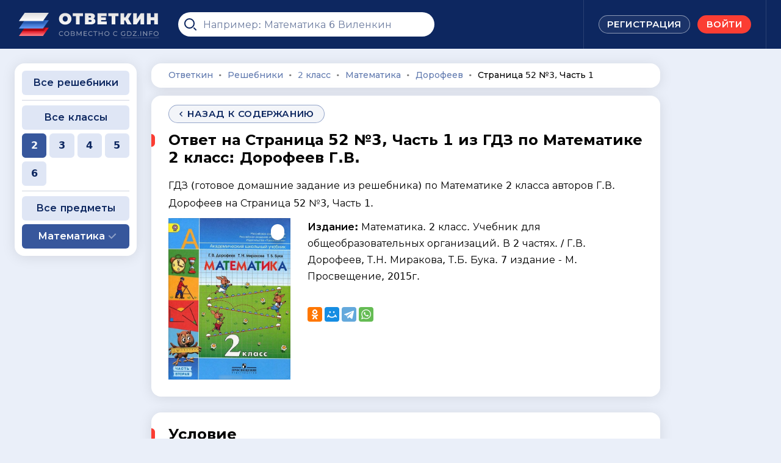

--- FILE ---
content_type: text/html; charset=UTF-8
request_url: https://otvetkin.info/reshebniki/2-klass/matematika/dorofeev-mirakova/stranica-52-3-chast-1
body_size: 10682
content:
<!DOCTYPE html><html lang="ru"><head prefix="og: https://ogp.me/ns#"><meta http-equiv="Content-Type" content="text/html; charset=utf-8"><meta name="viewport" content="width=device-width, initial-scale=1"/><title>Страница 52 №3, Часть 1 - ГДЗ по Математике 2 класс: Дорофеев Г.В.</title><meta name="description" content="ГДЗ (готовое домашние задание из решебника) на Страница 52 №3, Часть 1 по учебнику Математика. 2 класс. Учебник для общеобразовательных организаций. В 2 частях. / Г.В. Дорофеев, Т.Н. Миракова, Т.Б. Бука. 7 издание - М. Просвещение, 2015г."><!--favicon start--><link rel="apple-touch-icon" sizes="180x180" href="/nassets/img/favicon/apple-touch-icon.png"><link rel="icon" type="image/png" sizes="32x32" href="/nassets/img/favicon/favicon-32x32.png"><link rel="icon" type="image/png" sizes="16x16" href="/nassets/img/favicon/favicon-16x16.png"><link rel="manifest" href="/nassets/img/favicon/site.webmanifest"><link rel="mask-icon" href="/nassets/img/favicon/safari-pinned-tab.svg" color="#0d2760"><meta name="msapplication-TileColor" content="#0d2760"><meta name="theme-color" content="#ffffff"><!--favicon end--><!--social start--><!--Google--><!--Twitter--><meta name="twitter:card" content="summary"/><meta name="twitter:title" content="Страница 52 №3, Часть 1 - ГДЗ по Математике 2 класс: Дорофеев Г.В."><meta name="twitter:description" content="ГДЗ (готовое домашние задание из решебника) на Страница 52 №3, Часть 1 по учебнику Математика. 2 класс. Учебник для общеобразовательных организаций. В 2 частях. / Г.В. Дорофеев, Т.Н. Миракова, Т.Б. Бука. 7 издание - М. Просвещение, 2015г."><meta name="twitter:image:src" content="https://otvetkin.info/media/cache/book/uploads/images/80e07f7ceb02125a31c76606c660cfe5e7ef5b09.jpeg"/><!--Facebook--><meta property="og:image" name="og:image" content="https://otvetkin.info/media/cache/book/uploads/images/80e07f7ceb02125a31c76606c660cfe5e7ef5b09.jpeg"/><meta property="og:site_name" name="og:site_name" content="OTVETKIN.INFO"/><meta property="og:description" name="og:description" content="ГДЗ (готовое домашние задание из решебника) на Страница 52 №3, Часть 1 по учебнику Математика. 2 класс. Учебник для общеобразовательных организаций. В 2 частях. / Г.В. Дорофеев, Т.Н. Миракова, Т.Б. Бука. 7 издание - М. Просвещение, 2015г."><meta property="og:title" name="og:title" content="Страница 52 №3, Часть 1 - ГДЗ по Математике 2 класс: Дорофеев Г.В."/><meta property="og:type" name="og:type" content="website"/><meta property="og:url" name="og:url" content="https://otvetkin.info/reshebniki/2-klass/matematika/dorofeev-mirakova/stranica-52-3-chast-1"/><link rel="canonical" href="https://otvetkin.info/reshebniki/2-klass/matematika/dorofeev-mirakova/stranica-52-3-chast-1"><!--social end--><link rel="preload" href="/nassets/fonts/cyrillic.woff2" crossorigin="anonymous" as="font" type="font/woff2"><link rel="preconnect" href="https://yandex.ru" crossorigin><link rel="preconnect" href="https://www.googletagmanager.com" crossorigin><link rel="dns-prefetch" href="https://yandex.ru"><link rel="dns-prefetch" href="https://www.googletagmanager.com"><link rel="stylesheet" href="/cache/style.css?v=1.1.2.3" type="text/css"/><style>


                /* cyrillic-ext */
                @font-face {
                    font-family: 'Montserrat';
                    font-style: normal;
                    font-weight: 400;
                    font-display: swap;
                    src: url(/nassets/fonts/cyrillic.woff2) format('woff2');
                    unicode-range: U+0460-052F, U+1C80-1C8A, U+20B4, U+2DE0-2DFF, U+A640-A69F, U+FE2E-FE2F;
                }
                /* cyrillic */
                @font-face {
                    font-family: 'Montserrat';
                    font-style: normal;
                    font-weight: 400;
                    font-display: swap;
                    src: url(/nassets/fonts/cyrillic.woff2) format('woff2');
                    unicode-range: U+0301, U+0400-045F, U+0490-0491, U+04B0-04B1, U+2116;
                }
                /* cyrillic-ext */
                @font-face {
                    font-family: 'Montserrat';
                    font-style: normal;
                    font-weight: 500;
                    font-display: swap;
                    src: url(/nassets/fonts/cyrillic.woff2) format('woff2');
                    unicode-range: U+0460-052F, U+1C80-1C8A, U+20B4, U+2DE0-2DFF, U+A640-A69F, U+FE2E-FE2F;
                }
                /* cyrillic */
                @font-face {
                    font-family: 'Montserrat';
                    font-style: normal;
                    font-weight: 500;
                    font-display: swap;
                    src: url(/nassets/fonts/cyrillic.woff2) format('woff2');
                    unicode-range: U+0301, U+0400-045F, U+0490-0491, U+04B0-04B1, U+2116;
                }
                /* cyrillic-ext */
                @font-face {
                    font-family: 'Montserrat';
                    font-style: normal;
                    font-weight: 600;
                    font-display: swap;
                    src: url(/nassets/fonts/cyrillic.woff2) format('woff2');
                    unicode-range: U+0460-052F, U+1C80-1C8A, U+20B4, U+2DE0-2DFF, U+A640-A69F, U+FE2E-FE2F;
                }
                /* cyrillic */
                @font-face {
                    font-family: 'Montserrat';
                    font-style: normal;
                    font-weight: 600;
                    font-display: swap;
                    src: url(/nassets/fonts/cyrillic.woff2) format('woff2');
                    unicode-range: U+0301, U+0400-045F, U+0490-0491, U+04B0-04B1, U+2116;
                }

                /* cyrillic-ext */
                @font-face {
                    font-family: 'Montserrat';
                    font-style: normal;
                    font-weight: 700;
                    font-display: swap;
                    src: url(/nassets/fonts/cyrillic.woff2) format('woff2');
                    unicode-range: U+0460-052F, U+1C80-1C8A, U+20B4, U+2DE0-2DFF, U+A640-A69F, U+FE2E-FE2F;
                }
                /* cyrillic */
                @font-face {
                    font-family: 'Montserrat';
                    font-style: normal;
                    font-weight: 700;
                    font-display: swap;
                    src: url(/nassets/fonts/cyrillic.woff2) format('woff2');
                    unicode-range: U+0301, U+0400-045F, U+0490-0491, U+04B0-04B1, U+2116;
                }

                /* cyrillic-ext */
                @font-face {
                    font-family: 'Montserrat';
                    font-style: normal;
                    font-weight: 800;
                    font-display: swap;
                    src: url(/nassets/fonts/cyrillic.woff2) format('woff2');
                    unicode-range: U+0460-052F, U+1C80-1C8A, U+20B4, U+2DE0-2DFF, U+A640-A69F, U+FE2E-FE2F;
                }
                /* cyrillic */
                @font-face {
                    font-family: 'Montserrat';
                    font-style: normal;
                    font-weight: 800;
                    font-display: swap;
                    src: url(/nassets/fonts/cyrillic.woff2) format('woff2');
                    unicode-range: U+0301, U+0400-045F, U+0490-0491, U+04B0-04B1, U+2116;
                }
                /* cyrillic-ext */
                @font-face {
                    font-family: 'Montserrat';
                    font-style: normal;
                    font-weight: 900;
                    font-display: swap;
                    src: url(/nassets/fonts/cyrillic.woff2) format('woff2');
                    unicode-range: U+0460-052F, U+1C80-1C8A, U+20B4, U+2DE0-2DFF, U+A640-A69F, U+FE2E-FE2F;
                }
                /* cyrillic */
                @font-face {
                    font-family: 'Montserrat';
                    font-style: normal;
                    font-weight: 900;
                    font-display: swap;
                    src: url(/nassets/fonts/cyrillic.woff2) format('woff2');
                    unicode-range: U+0301, U+0400-045F, U+0490-0491, U+04B0-04B1, U+2116;
                }

                .breadcrumbs span.current a {
                    color: var(--dark) !important;
                    text-decoration: none !important;
                    pointer-events: none;
                }

                .breadcrumbs span.current a:hover {
                    text-decoration: none !important;
                }

                .choose div, .choose label {
                    will-change: background, transform;
                }

                @media (max-width: 767px) {
                    [data-fancybox] {
                        pointer-events: none !important;
                        -webkit-touch-callout: none;
                        -webkit-user-select: none;
                        user-select: none !important;
                    }

                    .img-pro {
                        pointer-events: none !important;
                        -webkit-touch-callout: none;
                        -webkit-user-select: none;
                        user-select: none !important;
                    }

                    .solution-pro-content > img {
                        pointer-events: none !important;
                        -webkit-touch-callout: none;
                        -webkit-user-select: none;
                        user-select: none !important;
                    }

                    .mainwrap {
                        overflow-x: hidden;
                    }
                }
            </style><link href="/nassets/css/fancybox.css" rel="stylesheet" media="print"
          onload="this.media='all'"><style>
        .btn-structure {
            user-select: text;
            display: flex !important;
            pointer-events: all;
        }

        .exercise-title {
            margin-bottom: 0px;
            margin-top: 28px;
        }

        .exercise-title {
            margin-bottom: -5px;
            margin-top: 23px;
            padding-left: 10px;
        }

        .sl-overlay {
            background: rgba(24, 24, 27, 0.95) !important;
            backdrop-filter: blur(2px);
        }

        .sl-close {
            color: #dbdbdb !important;
            font-size: 58px !important;
            right: 18px !important;
            top: 14px !important;
            opacity: 0.9;
        }

        .sl-counter {
            display: none !important;
        }

    </style><style>
@media (max-width: 767px) {
    .hidden-xs {
        display: none !important;
    }
}
@media (max-width: 767px) {
    .visible-xs {
        display: block !important;
    }
}
</style><script defer src="https://content.adriver.ru/AdRiverFPS.js"></script><script defer src='https://yandex.ru/ads/system/header-bidding.js'></script><script>
var adfoxBiddersMap = {
  "adriver": "1860540",
  "adwile": "3285553",
  "myTarget": "1859124",
  "betweenDigital": "1859149",
  "sape": "1859150",
  "alfasense": "3285603",
  "videonow": "3294351",
  "otm": "1864405"
};

var adUnits = [
  {
    "code": "adfox_17407722268856524",
    "sizes": [
      [
        300,
        250
      ],
      [
        250,
        250
      ],
      [
        200,
        200
      ],
      [
        300,
        100
      ],
      [
        300,
        50
      ],
      [
        320,
        100
      ],
      [
        320,
        50
      ]
    ],
    "bids": [
      {
        "bidder": "adriver",
        "params": {
          "placementId": "117:otvetkin_300x250_sticky_m",
"additional": {
              "ext": {"query" : "cid="+localStorage.getItem('adrcid')}
        }
        }
      },
      {
        "bidder": "adwile",
        "params": {
          "placementId": "32799"
        }
      },
      {
        "bidder": "myTarget",
        "params": {
          "placementId": "1791261"
        }
      },
      {
        "bidder": "betweenDigital",
        "params": {
          "placementId": "4832838"
        }
      },
      {
        "bidder": "sape",
        "params": {
          "placementId": "932782"
        }
      },
      {
        "bidder": "alfasense",
        "params": {
          "placementId": "62932"
        }
      },
      {
        "bidder": "otm",
        "params": {
          "placementId": "107783378"
        }
      },
      {
        "bidder": "videonow",
        "params": {
          "placementId": "11364566"
        }
      }
    ]
  },
  {
    "code": "adfox_17408550951409524",
    "sizes": [
      [
        728,
        90
      ],
      [
        970,
        90
      ]
    ],
    "bids": [
      {
        "bidder": "myTarget",
        "params": {
          "placementId": "1787793"
        }
      },
      {
        "bidder": "adriver",
        "params": {
          "placementId": "117:otvetkin_728x90_sticky_d",
"additional": {
              "ext": {"query" : "cid="+localStorage.getItem('adrcid')}
        }
        }
      },
      {
        "bidder": "alfasense",
        "params": {
          "placementId": "63080"
        }
      },
      {
        "bidder": "adwile",
        "params": {
          "placementId": "32800"
        }
      },
      {
        "bidder": "betweenDigital",
        "params": {
          "placementId": "4831416"
        }
      },
      {
        "bidder": "sape",
        "params": {
          "placementId": "932888"
        }
      },
      {
        "bidder": "otm",
        "params": {
          "placementId": "107783379"
        }
      },
      {
        "bidder": "videonow",
        "params": {
          "placementId": "11363617"
        }
      }
    ]
  },
  {
    "code": "adfox_17409053535096524",
    "sizes": [
      [
        300,
        600
      ],
      [
        300,
        250
      ],
      [
        240,
        400
      ],
      [
        300,
        300
      ],
      [
        160,
        600
      ],
      [
        200,
        200
      ],
      [
        250,
        250
      ],
      [
        300,
        100
      ],
      [
        300,
        50
      ]
    ],
    "bids": [
      {
        "bidder": "adriver",
        "params": {
          "placementId": "117:otvetkin_300x600",
"additional": {
              "ext": {"query" : "cid="+localStorage.getItem('adrcid')}
        }
        }
      },
      {
        "bidder": "myTarget",
        "params": {
          "placementId": "1787294"
        }
      },
      {
        "bidder": "adwile",
        "params": {
          "placementId": "32804"
        }
      },
      {
        "bidder": "alfasense",
        "params": {
          "placementId": "63084"
        }
      },
      {
        "bidder": "betweenDigital",
        "params": {
          "placementId": "4831412"
        }
      },
      {
        "bidder": "sape",
        "params": {
          "placementId": "932889"
        }
      },
      {
        "bidder": "otm",
        "params": {
          "placementId": "107783369"
        }
      },
      {
        "bidder": "videonow",
        "params": {
          "placementId": "11356839"
        }
      }
    ]
  },
  {
    "code": "adfox_17409056456629524",
    "sizes": [
      [
        160,
        600
      ],
      [
        200,
        200
      ],
      [
        200,
        400
      ]
    ],
    "bids": [
	 {
        "bidder": "adwile",
        "params": {
          "placementId": "32832"
        }
      },
	  {
        "bidder": "adriver",
        "params": {
          "placementId": "117:otvetkin_160x600_d",
"additional": {
              "ext": {"query" : "cid="+localStorage.getItem('adrcid')}
        }
        }
      },
      {
        "bidder": "myTarget",
        "params": {
          "placementId": "1787795"
        }
      },
      {
        "bidder": "betweenDigital",
        "params": {
          "placementId": "4831417"
        }
      },
      {
        "bidder": "sape",
        "params": {
          "placementId": "932890"
        }
      },
      {
        "bidder": "alfasense",
        "params": {
          "placementId": "63086"
        }
      },
      {
        "bidder": "otm",
        "params": {
          "placementId": "107783368"
        }
      },
      {
        "bidder": "videonow",
        "params": {
          "placementId": "11349879"
        }
      }
    ]
  },
  {
    "code": "adfox_17409430764801524",
    "sizes": [
      [
        200,
        200
      ],
      [
        300,
        50
      ],
      [
        320,
        100
      ],
      [
        320,
        50
      ],
      [
        300,
        200
      ]
    ],
    "bids": [
      {
        "bidder": "adwile",
        "params": {
          "placementId": "32809"
        }
      },
      {
        "bidder": "adriver",
        "params": {
          "placementId": "17:otvetkin_200x200_nativ_m",
"additional": {
              "ext": {"query" : "cid="+localStorage.getItem('adrcid')}
        }
        }
      },
      {
        "bidder": "betweenDigital",
        "params": {
          "placementId": "4831418"
        }
      },
      {
        "bidder": "sape",
        "params": {
          "placementId": "932891"
        }
      },
      {
        "bidder": "myTarget",
        "params": {
          "placementId": "1787442"
        }
      },
      {
        "bidder": "alfasense",
        "params": {
          "placementId": "63088"
        }
      }
    ]
  },
  {
    "code": "adfox_17409433558394524",
    "sizes": [
      [
        728,
        90
      ],
      [
        468,
        60
      ],
      [
        800,
        90
      ],
      [
        970,
        90
      ]
    ],
    "bids": [
      {
        "bidder": "adwile",
        "params": {
          "placementId": "32810"
        }
      },
      {
        "bidder": "adriver",
        "params": {
          "placementId": "117:otvetkin_468x60_nativ_d",
"additional": {
              "ext": {"query" : "cid="+localStorage.getItem('adrcid')}
        }
        }
      },
      {
        "bidder": "betweenDigital",
        "params": {
          "placementId": "4831421"
        }
      },
      {
        "bidder": "sape",
        "params": {
          "placementId": "932897"
        }
      },
      {
        "bidder": "myTarget",
        "params": {
          "placementId": "1787797"
        }
      },
      {
        "bidder": "alfasense",
        "params": {
          "placementId": "63096"
        }
      }
    ]
  },
  {
    "code": "adfox_17409431327129524",
    "sizes": [
      [
        300,
        250
      ],
      [
        250,
        250
      ],
      [
        200,
        200
      ],
      [
        300,
        300
      ],
      [
        300,
        50
      ],
      [
        320,
        100
      ],
      [
        320,
        50
      ],
[
        336,
        300
      ],
      [
        336,
        280
      ]
    ],
    "bids": [
      {
        "bidder": "adwile",
        "params": {
          "placementId": "32807"
        }
      },
      {
        "bidder": "adriver",
        "params": {
          "placementId": "117:otvetkin_300x300_1_m",
"additional": {
              "ext": {"query" : "cid="+localStorage.getItem('adrcid')}
        }
        }
      },
      {
        "bidder": "betweenDigital",
        "params": {
          "placementId": "4831419"
        }
      },
      {
        "bidder": "sape",
        "params": {
          "placementId": "932892"
        }
      },
      {
        "bidder": "myTarget",
        "params": {
          "placementId": "1791263"
        }
      },
      {
        "bidder": "alfasense",
        "params": {
          "placementId": "63090"
        }
      }
    ]
  },
  {
    "code": "adfox_17409431744715524",
    "sizes": [
      [
        300,
        250
      ],
      [
        250,
        250
      ],
      [
        200,
        200
      ],
      [
        300,
        300
      ],
      [
        300,
        50
      ],
      [
        320,
        100
      ],
      [
        320,
        50
      ],
[
        336,
        300
      ],
      [
        336,
        280
      ]
    ],
    "bids": [
      {
        "bidder": "adwile",
        "params": {
          "placementId": "32808"
        }
      },
      {
        "bidder": "adriver",
        "params": {
          "placementId": "117:otvetkin_300x300_2_m",
"additional": {
              "ext": {"query" : "cid="+localStorage.getItem('adrcid')}
        }
        }
      },
      {
        "bidder": "betweenDigital",
        "params": {
          "placementId": "4831420"
        }
      },
      {
        "bidder": "sape",
        "params": {
          "placementId": "932893"
        }
      },
      {
        "bidder": "myTarget",
        "params": {
          "placementId": "1791265"
        }
      },
      {
        "bidder": "alfasense",
        "params": {
          "placementId": "63092"
        }
      }
    ]
  },
  {
    "code": "adfox_17409432541206524",
    "sizes": [
      [
        728,
        90
      ],
      [
        728,
        250
      ],
      [
        468,
        60
      ],
      [
        728,
        200
      ],
      [
        800,
        90
      ],
      [
        970,
        200
      ],
      [
        970,
        90
      ],
 [
        970,
        300
      ],
      [
        970,
        250
      ]
    ],
    "bids": [
      {
        "bidder": "adwile",
        "params": {
          "placementId": "32811"
        }
      },
      {
        "bidder": "adriver",
        "params": {
          "placementId": "117:otvetkin_728x90_1_d",
"additional": {
              "ext": {"query" : "cid="+localStorage.getItem('adrcid')}
        }
        }
      },
      {
        "bidder": "betweenDigital",
        "params": {
          "placementId": "4831422"
        }
      },
      {
        "bidder": "sape",
        "params": {
          "placementId": "932895"
        }
      },
      {
        "bidder": "myTarget",
        "params": {
          "placementId": "1791267"
        }
      },
      {
        "bidder": "alfasense",
        "params": {
          "placementId": "63094"
        }
      }
    ]
  },
  {
    "code": "adfox_1740943298322524",
    "sizes": [
      [
        728,
        90
      ],
      [
        728,
        250
      ],
      [
        468,
        60
      ],
      [
        728,
        200
      ],
      [
        800,
        90
      ],
      [
        970,
        200
      ],
 [
        970,
       300
      ],
      [
        970,
        90
      ],
      [
        970,
        250
      ]
    ],
    "bids": [
      {
        "bidder": "adwile",
        "params": {
          "placementId": "32802"
        }
      },
      {
        "bidder": "adriver",
        "params": {
          "placementId": "117:otvetkin_728x90_2_d",
"additional": {
              "ext": {"query" : "cid="+localStorage.getItem('adrcid')}
        }
        }
      },
      {
        "bidder": "betweenDigital",
        "params": {
          "placementId": "4831423"
        }
      },
      {
        "bidder": "sape",
        "params": {
          "placementId": "932896"
        }
      },
      {
        "bidder": "myTarget",
        "params": {
          "placementId": "1791269"
        }
      },
      {
        "bidder": "alfasense",
        "params": {
          "placementId": "63098"
        }
      }
    ]
  }
];

var userTimeout = 1000;

window.notFirstLoad = false;

window.getStickyWrapper = () => {
  return document.querySelector('body > [class^="csr-uniq"]') || null;
};

window.slideAdDown = () => {
  const wrapper = window.getStickyWrapper();
  wrapper?.classList.add('adfox-wrapper', 'adfox-slide-down');
  return new Promise(r => setTimeout(r, 300)); // optional: wait for slide
};

window.slideAdUp = () => {
  const wrapper = window.getStickyWrapper();
  wrapper?.classList.remove('adfox-slide-down');
};

window.YaHeaderBiddingSettings = {
   biddersMap: adfoxBiddersMap,
   adUnits: adUnits,
   timeout: userTimeout,
   callbacks: {
    onBidsReceived: (bids) => {
      //console.log('---> PUBLIC CALLBACK X onBidsReceived: ', bids);
      if(true) {
       //window.t1 = performance.now();
       //console.log(`Delay is  ${window.t1 - window.t0}`);
       //window.slideAdDown();
       setTimeout(() => { 
          window.reloadAd();
        }, 30000);
      }
    }
  }
};
</script><script>window.yaContextCb = window.yaContextCb || [] ;
</script><script defer src='https://yandex.ru/ads/system/context.js' async></script></head><body itemscope itemtype="http://schema.org/WebPage" id="webpage"><input class="book-selector book-selector1" checked
            type="radio" name="book-selector" id="book-selector1"><input class="book-selector book-selector2" disabled
           type="radio" name="book-selector" id="book-selector2"><div id="adfox_17408550951409524"></div><div id="adfox_17407722268856524"></div><script>
  window.yaContextCb.push(() => {
      if (Ya.adfoxCode.getPlatform() === 'desktop') {
        // вызов FloorAd для десктопной версии
        Ya.adfoxCode.create({
          ownerId: 291688,
          containerId: 'adfox_17408550951409524',
          type: 'floorAd',
          platform: 'desktop',
      params: {
           p1: 'dgjin',
                p2: 'jkdq'
            }
        });
      } else {
        // вызов FloorAd для мобильной версии
        Ya.adfoxCode.create({
          ownerId: 291688,
          containerId: 'adfox_17407722268856524',
          type: 'floorAd', 
          platform: 'touch',
               params: {
                p1: 'dgjeo',
                p2: 'jkdm'
            },
        onRender: (data) => { 
           window.slideAdUp(); 
         }
        });
      }
  });
</script><script>
window.reloadAd = function() {
window.slideAdDown(); 
setTimeout(() => { 
         window.Ya.adfoxCode.reload('adfox_17407722268856524');
  }, 500);
}

</script><script>
setInterval(function(){            
window.Ya.adfoxCode.reload('adfox_17408550951409524');
}, 30000);
</script><style>
.adfox-wrapper {
  transition: transform 300ms ease !important;
  will-change: transform !important;
}

.adfox-slide-down {
  transform: translateY(100%) !important;
}
</style><div class="mainwrap"><header class="header"><div class="container"><div class="grid"><div class="toggle-menu"><div class="pos1"></div><div class="pos2"></div><div class="pos3"></div></div><!-- end .toggle-menu--><div class="logo"><a href="/"><picture><source srcset="/nassets/img/logo.svg" media="(min-width: 768px)" /><img width="170" height="48" src="/nassets/img/logo-mobile.svg"
                                     alt="🇷🇺 ОТВЕТКИН совместно с gdz.info"/></picture></a></div><!-- end .logo--><div class="c"><form class="top-search search"><div class="in"><div class="input"><span class="input-pic"><svg width="20" height="20"><use xlink:href="/nassets/img/sprite.svg#20-search"></use></svg></span><!-- end .input-pic--><input type="search" id="top-search-input" placeholder="Например: Математика 6 Виленкин"></div><!-- end .input--></div><!-- end .in--><div class="top-search-results search-result__list" style="display: none"></div><!-- end .top-search-results--></form><!-- end .top-search--></div><!-- end .c--><div class="toggle-search"><svg width="20" height="20"><use xlink:href="/nassets/img/sprite.svg#20-search"></use></svg></div><!-- end .toggle-search--><div class="login-links-desktop"><a class="btn btn-small btn-border-white"
                                                             href="/reg"><span>РЕГИСТРАЦИЯ</span></a><!-- end .btn--><a class="btn btn-small btn-red" href="/login"><span>Войти</span></a><!-- end .btn--></div><!-- end .login-links-desktop--><div class="login-links-mobile"><a class="login-link-mob" href="/login"><svg width="30" height="30"><use xlink:href="/nassets/img/sprite.svg#30-user"></use></svg></a><!-- end .login-link-mob--></div><!-- end .login-links-mobile--></div><!-- end .grid--></div><!-- end .container--></header><!-- end .header--><div class="content"><div class="container"><div class="main-sides"><div class="main-side-c"><div class="sections"></div><!-- end .section--><div itemscope itemtype="https://schema.org/BreadcrumbList" class="section with-bg breadcrumbs"><span itemprop="itemListElement" itemscope itemtype="https://schema.org/ListItem"><a itemprop="item" href="/" title="Ответкин"><span itemprop="name">Ответкин</span></a><meta itemprop="position" content="1" /></span><span class="dot">∙</span><span itemprop="itemListElement" itemscope itemtype="https://schema.org/ListItem"><a itemprop="item" href="/reshebniki" title="Решебники"><span itemprop="name">Решебники</span></a><meta itemprop="position" content="2" /></span><span class="dot">∙</span><span itemprop="itemListElement" itemscope itemtype="https://schema.org/ListItem"><a itemprop="item" href="/reshebniki/2-klass"
              title="ГДЗ за 2 класс"><span itemprop="name">2 класс</span></a><meta itemprop="position" content="3" /></span><span class="dot">∙</span><span itemprop="itemListElement" itemscope itemtype="https://schema.org/ListItem"><a itemprop="item" href="/reshebniki/2-klass/matematika"
              title="ГДЗ по Математике 2 класс"><span itemprop="name">Математика</span></a><meta itemprop="position" content="4" /></span><span class="dot">∙</span><span itemprop="itemListElement" itemscope itemtype="https://schema.org/ListItem"><a itemprop="item" href="/reshebniki/2-klass/matematika/dorofeev-mirakova" title="ГДЗ по Математике 2 класс: Дорофеев Г.В."><span itemprop="name">Дорофеев</span></a><meta itemprop="position" content="5" /></span><span class="dot">∙</span><span itemprop="itemListElement" itemscope itemtype="https://schema.org/ListItem" class=current><a itemprop="item"
           title="Страница 52 №3, Часть 1"><span itemprop="name">Страница 52 №3, Часть 1</span></a><meta itemprop="position" content="6" /></span></div><!-- end .breadcrumbs--><div class="section with-bg"><div class="link-back"><a class="btn btn-small btn-border-blue"
                                   href="/reshebniki/2-klass/matematika/dorofeev-mirakova"><span class="btn-pic"><svg width="20" height="20"><use xlink:href="/nassets/img/sprite.svg#20-larr"></use></svg></span><span>назад к содержанию</span></a></div><!-- end .link-back--><div class="section-title number-title"><h1>Ответ на Страница 52 №3, Часть 1 из ГДЗ по Математике 2 класс: Дорофеев Г.В.</h1><span style="font-size: 16px; font-weight: normal; margin-bottom: -10px;"
            > ГДЗ (готовое домашние задание из решебника)  по Математике 2 класса авторов Г.В. Дорофеев на Страница 52 №3, Часть 1.</span></div><div></div><!-- end .section-title--><div class="item single"><div class="item-photos"><div class="item-photo"><picture><source srcset="/uploads/images/80e07f7ceb02125a31c76606c660cfe5e7ef5b09.jpeg" media="(min-width: 768px)" /><img src="https://otvetkin.info/media/cache/book/uploads/images/80e07f7ceb02125a31c76606c660cfe5e7ef5b09.jpeg" alt=""/></picture><div class="item-photo-info"><div class="year"></div></div><!-- end .item-photo-info--></div><!-- end .item-photo--></div><!-- end .item-photos--><span class="desc visible" style="font-size: 16px;"><strong>Издание:</strong> Математика. 2 класс. Учебник для общеобразовательных организаций. В 2 частях. / Г.В. Дорофеев, Т.Н. Миракова, Т.Б. Бука. 7 издание - М. Просвещение, 2015г.
                </span><!-- end .desc--><div class="links"><div class="share"><div class="ya-share2"
         style="min-height: 44px; min-width: 500px;"
         data-curtain data-services="facebook,odnoklassniki,moimir,telegram,whatsapp"></div></div><div class="vk_buttons" data-api-id="7667850" style="min-height: 24px; max-height: 24px;"><div id="vk_share" class="vk-button"></div><div id="vk_like" class="vk_like vk-button"></div></div><!-- end .share--><!-- end .share--></div></div></div><!-- end .section--><div class="section"></div><!-- end .section--><div class="section with-bg" id="description-anchor"><div class="section-title"><h2>Условие</h2></div><!-- end .section-title--><div class="text-task c1 book-content1">
                Масса одной дыни 2 кг. На первую чашу весов положили 3 такие дыни, а на вторую − 2 гири по 5 кг. Как уравновесить весы? Попробуй найти несколько вариантов.
            </div><div class="folded-block always-open c1 book-content1"><div class="folded-in"><div class="folded-ind"><figure class="image"><img src="/files/48/u_251_3_1.jpg" class="img-responsive"
                                         style="aspect-ratio: 926/229" width="926" height="229"
                                         alt="Фото условия: Страница 52 №3, Часть 1 из ГДЗ по Математике 2 класс: Дорофеев Г.В. г."
                                         title="Фото условия: Страница 52 №3, Часть 1 из ГДЗ по Математике 2 класс: Дорофеев Г.В. г."></figure><!-- end .image--></div><!-- end .folded-ind--></div><!-- end .folded-in--></div><div class="hidden-xs" style="margin: 0px 0 0 0;"><div style="text-align: center; min-height:120px; margin: 10px 0;"><div id="adfox_17409433558394524"></div><script>

    window.yaContextCb.push(()=>{
      if (Ya.adfoxCode.getPlatform() === 'desktop') {
        Ya.adfoxCode.create({
            ownerId: 291688,
            containerId: 'adfox_17409433558394524',
            platform: 'desktop',
            params: {
                p1: 'dgjkx',
                p2: 'jkdy'
            }
        })

       setInterval(function(){            
         window.Ya.adfoxCode.reload('adfox_17409433558394524')
       }, 300000);
      }
    })
    


</script></div></div><div class="visible-xs"><div class="ad-slot" style="text-align: center; margin: 10px 0; height:200px; max-height: 200px;"><div id="adfox_17409430764801524"></div><script>

    window.yaContextCb.push(()=>{
        if (Ya.adfoxCode.getPlatform() === 'touch') {
        Ya.adfoxCode.create({
            ownerId: 291688,
            containerId: 'adfox_17409430764801524',
            platform: 'touch',
            params: {
                p1: 'dgjkr',
                p2: 'jkdv'
            }
        })

       setInterval(function(){            
          window.Ya.adfoxCode.reload('adfox_17409430764801524')
       }, 300000);
     }
    })
</script></div></div><div class="folded-block always-open c1 book-content1" id="collapse-100"><h2 class="folded-head">Решение №1</h2><!-- end .folded-head--><div class="folded-in"><div class="folded-ind"><figure class="image"><a data-fancybox="" data-src="/files/48/251_3.jpg"><img class="collapse-content__img img-responsive" src="/files/48/251_3.jpg"
                                         style="aspect-ratio: 179/219" width="537" height="657"
                                         alt="Фото решения 1: Страница 52 №3, Часть 1 из ГДЗ по Математике 2 класс: Дорофеев Г.В. г."
                                         title="Фото решения 1: Страница 52 №3, Часть 1 из ГДЗ по Математике 2 класс: Дорофеев Г.В. г."></a></figure><!-- end .image--></div><!-- end .folded-ind--></div><!-- end .folded-in--></div><!-- end .folded-block--><div class="place x-block-1 book-shared-content1                                        "><div class="hidden-xs" style="margin: 0px 0 0 0;"><div style="text-align: center; min-height:250px; margin: 10px 0;"><div id="adfox_17409432541206524"></div><script>
    window.yaContextCb.push(()=>{
        Ya.adfoxCode.create({
            ownerId: 291688,
            containerId: 'adfox_17409432541206524',
            params: {
                p1: 'dgjkv',
                p2: 'jkdz'
            }
        })
    })
</script><script>
setInterval(function(){            
window.Ya.adfoxCode.reload('adfox_17409432541206524')
}, 300000);
</script></div></div><div class="visible-xs"><div style="text-align: center; min-height:350px; margin: 10px 0;"><div id="adfox_17409431327129524"></div><script>
    window.yaContextCb.push(()=>{
        Ya.adfoxCode.create({
            ownerId: 291688,
            containerId: 'adfox_17409431327129524',
            params: {
                p1: 'dgjks',
                p2: 'jkdw'
            }
        })
    })
</script><script>
setInterval(function(){            
window.Ya.adfoxCode.reload('adfox_17409431327129524')
}, 300000);
</script></div></div></div></div><div class="section with-bg"><div class="section-title"><h2>Другие задачи из этого решебника</h2></div><div class="numbers-slider book-content1"><div class="swiper-arrow swiper-prev"><a href="/reshebniki/2-klass/matematika/dorofeev-mirakova/stranica-52-2-chast-1" aria-label="Previous"><svg width="20" height="20"><use xlink:href="/nassets/img/sprite.svg#20-slider-prev"></use></svg></a></div><!-- end .swiper-prev--><div class="in"><div class="swiper-container"><div class="swiper-wrapper"><div class="swiper-slide"><a class="link" href="/reshebniki/2-klass/matematika/dorofeev-mirakova/stranica-52-1-chast-1" title="Страница 52 №1, Часть 1">1</a></div><!-- end .swiper-slide--><div class="swiper-slide"><a class="link" href="/reshebniki/2-klass/matematika/dorofeev-mirakova/stranica-52-2-chast-1" title="Страница 52 №2, Часть 1">2</a></div><!-- end .swiper-slide--><div class="swiper-slide active"><span class="link active">
                                3</span></div><!-- end .swiper-slide--><div class="swiper-slide"><a class="link" href="/reshebniki/2-klass/matematika/dorofeev-mirakova/stranica-52-4-chast-1" title="Страница 52 №4, Часть 1">4</a></div><!-- end .swiper-slide--><div class="swiper-slide"><a class="link" href="/reshebniki/2-klass/matematika/dorofeev-mirakova/stranica-52-5-chast-1" title="Страница 52 №5, Часть 1">5</a></div><!-- end .swiper-slide--><div class="swiper-slide"><a class="link" href="/reshebniki/2-klass/matematika/dorofeev-mirakova/stranica-52-6-chast-1" title="Страница 52 №6, Часть 1">6</a></div><!-- end .swiper-slide--><div class="swiper-slide"><a class="link" href="/reshebniki/2-klass/matematika/dorofeev-mirakova/stranica-52-7-chast-1" title="Страница 52 №7, Часть 1">7</a></div><!-- end .swiper-slide--><div class="swiper-slide"><a class="link" href="/reshebniki/2-klass/matematika/dorofeev-mirakova/stranica-52-8-chast-1" title="Страница 52 №8, Часть 1">8</a></div><!-- end .swiper-slide--><div class="swiper-slide"><a class="link" href="/reshebniki/2-klass/matematika/dorofeev-mirakova/stranica-52-9-chast-1" title="Страница 52 №9, Часть 1">9</a></div><!-- end .swiper-slide--><div class="swiper-slide"><a class="link" href="/reshebniki/2-klass/matematika/dorofeev-mirakova/stranica-52-10-chast-1" title="Страница 52 №10, Часть 1">10</a></div><!-- end .swiper-slide--></div><!-- end .swiper-wrapper--></div><!-- end .swiper-container--></div><!-- end .in--><div class="swiper-arrow swiper-next"><a href="/reshebniki/2-klass/matematika/dorofeev-mirakova/stranica-52-4-chast-1" aria-label="Next"><svg width="20" height="20"><use xlink:href="/nassets/img/sprite.svg#20-slider-next"></use></svg></a></div><!-- end .swiper-next--></div><!-- end .numbers-slider--><div class="numbers-slider book-content2"><div class="in"><div class="swiper-container"><div class="swiper-wrapper"></div><!-- end .swiper-wrapper--></div><!-- end .swiper-container--></div><!-- end .in--></div><!-- end .numbers-slider--><!-- end .numbers-slider--></div><div class="hidden-xs" style="margin: 0px 0 0 0;"><div style="text-align: center; min-height:250px; margin: 10px 0;"><!-- Yandex.RTB R-A-1835033-12 --><div id="yandex_rtb_R-A-1835033-12"></div><script>window.yaContextCb.push(()=>{
  Ya.Context.AdvManager.render({
    renderTo: 'yandex_rtb_R-A-1835033-12',
    blockId: 'R-A-1835033-12'
  })
})</script></div></div><div class="visible-xs"><div style="text-align: center; min-height:350px; margin: 10px 0;"><!-- Yandex.RTB R-A-1835033-14 --><div id="yandex_rtb_R-A-1835033-14"></div><script>window.yaContextCb.push(()=>{
  Ya.Context.AdvManager.render({
    renderTo: 'yandex_rtb_R-A-1835033-14',
    blockId: 'R-A-1835033-14'
  })
})</script></div></div><div class="section with-bg"><div class="catalog-slider"><div class="catalog-slider-head"><div class="section-title"><h2>Другие решебники</h2></div><div class="swiper-arrow swiper-prev"><svg width="20" height="20"><use xlink:href="/nassets/img/sprite.svg#20-slider-prev"></use></svg></div><!-- end .swiper-prev--><div class="swiper-arrow swiper-next"><svg width="20" height="20"><use xlink:href="/nassets/img/sprite.svg#20-slider-next"></use></svg></div><!-- end .swiper-next--></div><!-- end .catalog-slider-head--><div class="swiper-container"><div class="swiper-wrapper"></div><!-- end .swiper-wrapper--></div><!-- end .swiper-container--></div><!-- end .catalog-slider--></div><!-- end .section--><div></div></div><!-- end .main-side-c--><div class="main-side-l"><div class="section with-bg side-menu"><ul><li class=""><a href="/reshebniki">Все решебники</a></li></ul><ul><li class=""><a href="/reshebniki/matematika">Все классы</a></li><li class="short active"><a href="/reshebniki/2-klass/matematika">2</a></li><li class="short"><a href="/reshebniki/3-klass/matematika">3</a></li><li class="short"><a href="/reshebniki/4-klass/matematika">4</a></li><li class="short"><a href="/reshebniki/5-klass/matematika">5</a></li><li class="short"><a href="/reshebniki/6-klass/matematika">6</a></li></ul><ul><li class=""><a href="/reshebniki/2-klass">Все предметы</a></li><li class=" active"><span>Математика<span class="pic"><svg width="20" height="20"><use xlink:href="/nassets/img/sprite.svg#20-check"></use></svg></span></span></li></ul></div><!-- end .side-menu--><div class="section place"><div id="adfox_17409056456629524" style="min-height:400px;"></div><script>
    window.yaContextCb.push(()=>{
      //if (Ya.adfoxCode.getPlatform() === 'desktop') {
        Ya.adfoxCode.create({
            ownerId: 291688,
            containerId: 'adfox_17409056456629524',
            params: {
                p1: 'dgjjp',
                p2: 'jkdu',
                insertAfter: 'undefined',
                insertPosition: '0',
                stick: true,
                stickTo: 'bottom-left',
                stickyColorScheme: 'light'
            }
        })
      //}
    })
</script><script>
setInterval(function(){            
window.Ya.adfoxCode.reload('adfox_17409056456629524')
}, 30000);
</script></div><!-- end .section--></div><!-- end .main-side-l--><div class="close-side-menu"></div><div class="main-side-r"><div class="sections place"><div id="adfox_17409053535096524" style="min-height:600px;"></div><script>
    window.yaContextCb.push(()=>{
     //if (Ya.adfoxCode.getPlatform() === 'desktop') {
        Ya.adfoxCode.create({
            ownerId: 291688,
            containerId: 'adfox_17409053535096524',
            params: {
                p1: 'dgjjn',
                p2: 'jkdt',
                insertAfter: 'undefined',
                insertPosition: '0',
                stick: true,
                stickTo: 'top-right',
                stickyColorScheme: 'light'
            }
        })
      //}
    })
</script><script>
setInterval(function(){            
window.Ya.adfoxCode.reload('adfox_17409053535096524')
}, 30000);
</script></div><!-- end .section--></div><!-- end .main-side-r--></div><!-- end .main-sides--></div><!-- end .container--></div><!-- end .content--><footer class="footer"><div class="container"><div class="grid"><div class="col col-logo"><div class="logo" style="width: 221px; height: 62px;"><a href="/" style="display: block; width: 100%; height: 100%;"><picture><img width="221" height="62" src="/nassets/img/logo-dark-mobile.svg"
                                         alt="🇷🇺 ОТВЕТКИН совместно с gdz.info"
                                         style="width: 100%; height: 100%; object-fit: contain;"/></picture></a></div><!-- end .logo--><div><a href="mailto:admin@otvetkin.info">admin@otvetkin.info</a><br>
                                                        © <a href="#">Otvetkin.info</a></div></div><!-- end .col-logo--><div class="col col-menu"><div class="el"><div class="big">Классы</div><div class="list"><ul class="nowrap"><li class="page-footer__item"><a href="/reshebniki/2-klass">2 класс</a></li><li class="page-footer__item"><a href="/reshebniki/3-klass">3 класс</a></li><li class="page-footer__item"><a href="/reshebniki/4-klass">4 класс</a></li><li class="page-footer__item"><a href="/reshebniki/5-klass">5 класс</a></li><li class="page-footer__item"><a href="/reshebniki/6-klass">6 класс</a></li><li class="page-footer__item"><a href="/reshebniki/7-klass">7 класс</a></li><li class="page-footer__item"><a href="/reshebniki/8-klass">8 класс</a></li></ul><ul class="nowrap"><li class="page-footer__item"><a href="/reshebniki/9-klass">9 класс</a></li><li class="page-footer__item"><a href="/reshebniki/10-klass">10 класс</a></li><li class="page-footer__item"><a href="/reshebniki/11-klass">11 класс</a></li></ul></div><!-- end .list--></div><!-- end .el--><div class="el"><div class="big">Предметы</div><div class="list"><ul><li class="page-footer__item"><a href="/reshebniki/matematika">Математика</a></li><li class="page-footer__item"><a href="/reshebniki/russkiy-yazyk">Русский язык</a></li><li class="page-footer__item"><a href="/reshebniki/angliyskiy-yazyk">Английский язык</a></li><li class="page-footer__item"><a href="/reshebniki/algebra">Алгебра</a></li><li class="page-footer__item"><a href="/reshebniki/geometriya">Геометрия</a></li><li class="page-footer__item"><a href="/reshebniki/fizika">Физика</a></li><li class="page-footer__item"><a href="/reshebniki/himiya">Химия</a></li></ul></div><!-- end .list--></div><!-- end .el--><div class="el for-mobile"><div class="big">Инфо</div><div class="list"><ul><li><a href="/polzovatelskoe-soglashenie">Пользовательское соглашение</a></li><li><a href="/politika-konfidencialnosti">Политика конфиденциальности</a></li><li><a href="/pravoobladatelyam" class="page-footer__link">Copyright notice</a></li></ul></div><!-- end .list--></div><!-- end .el--></div><!-- end .col-menu--><div class="col col-links"><ul></ul><ul><li><a href="/login"><span class="pic"><svg width="30" height="30"><use xlink:href="/nassets/img/sprite.svg#30-user-small"></use></svg></span><span>Войти в кабинет</span></a></li></ul></div><!-- end .col-links--></div><!-- end .grid--></div><!-- end .container--></footer><!-- end .footer--><div class="page-fader"></div><div class="modal err-notice-form mfp-hide" id="modal-err-notice"><div class="err-notice-title">Сообщить об ошибке</div><form id="issue-form"><div class="form-checks"><div class="err-notice-label">Выберите тип ошибки:</div><div class="check"><label><input type="checkbox" name="wrongSolution"
                           oninvalid="this.setCustomValidity('Выберите как минимум один вариант')" required
                           class="outtaHere"><span class="checkbox"></span> Решено неверно</label></div><!-- end .check--><div class="check"><label><input type="checkbox" name="typo"
                           oninvalid="this.setCustomValidity('Выберите как минимум один вариант')" required
                           class="outtaHere"><span class="checkbox"></span> Опечатка</label></div><!-- end .check--><div class="check"><label><input type="checkbox" name="badImageQuality"
                           oninvalid="this.setCustomValidity('Выберите как минимум один вариант')" required
                           class="outtaHere"><span class="checkbox"></span> Плохое качество картинки</label></div><!-- end .check--></div><!-- end .form-checks--><div class="form-row"><div class="err-notice-label">Опишите подробнее<br>
                в каком месте ошибка</div><div class="input"><textarea required minlength="50" name="description" placeholder="Место, символ, строка..."></textarea></div><!-- end .input--></div><!-- end .form-row--><div class="form-captcha"><div><div class="g-recaptcha" data-callback="correctCaptcha"
                     data-sitekey="6Ld-LQUaAAAAAIONbu90R7QHYMjytZyEfA5amMPN"></div></div></div><!-- end .form-captcha--><div class="form-submit"><button class="btn btn-red" type="submit"><span>СООБЩИТЬ</span></button></div><!-- end .form-submit--></form></div><!-- end .modal--><div class="modal modal-result mfp-hide" id="modal-notice-done"><div class="pic"><img src="/nassets/img/icons/check.svg" alt=""/></div><!-- end .pic--><div class="text"><strong>Ваше сообщение отправлено<br>
            и скоро будет рассмотрено</strong></div><!-- end .text--><div class="form-submit"><div class="btn btn-red js_closeModal"><span>ОК, СПАСИБО</span></div></div><!-- end .form-submit--></div><!-- end .modal--></div><!-- end .mainwrap--><link href="/nassets/css/swiper.min.css" rel="stylesheet" type="text/css"><link href="/nassets/css/magnific-popup.css" rel="stylesheet" type="text/css"><script src="/nassets/js/jquery-3.6.0.min.js"></script><script src="/nassets/js/main2.js?v=1.21.4.24"></script><script src="/nassets/js/commons.o.js?v=1.16"></script><noscript><div><img src="https://mc.yandex.ru/watch/57062686" style="position:absolute; left:-9999px;" alt="" /></div></noscript><!-- /Yandex.Metrika counter --><!-- Global site tag (gtag.js) - Google Analytics --><script  async src="https://www.googletagmanager.com/gtag/js?id=UA-60248091-18"></script><script>
  window.dataLayer = window.dataLayer || [];
  function gtag(){dataLayer.push(arguments);}
  gtag('js', new Date());
  gtag('config', 'UA-60248091-18');
</script><meta name="google-site-verification" content="w8nVCPqcRHgpirHeKhwdAaaQtNP4SOBozSU_-0UijqQ" /><meta name="yandex-verification" content="3cde6af71d97d9e0" /><script>
					var Storage = {
						forms: [{"number":2,"id":2,"title":"2 \u043a\u043b\u0430\u0441\u0441","slug":"2-klass"},{"number":3,"id":3,"title":"3 \u043a\u043b\u0430\u0441\u0441","slug":"3-klass"},{"number":4,"id":4,"title":"4 \u043a\u043b\u0430\u0441\u0441","slug":"4-klass"},{"number":5,"id":5,"title":"5 \u043a\u043b\u0430\u0441\u0441","slug":"5-klass"},{"number":6,"id":6,"title":"6 \u043a\u043b\u0430\u0441\u0441","slug":"6-klass"},{"number":7,"id":7,"title":"7 \u043a\u043b\u0430\u0441\u0441","slug":"7-klass"},{"number":8,"id":8,"title":"8 \u043a\u043b\u0430\u0441\u0441","slug":"8-klass"},{"number":9,"id":9,"title":"9 \u043a\u043b\u0430\u0441\u0441","slug":"9-klass"},{"number":10,"id":10,"title":"10 \u043a\u043b\u0430\u0441\u0441","slug":"10-klass"},{"number":11,"id":11,"title":"11 \u043a\u043b\u0430\u0441\u0441","slug":"11-klass"}]
					};
                    const rIC = window.requestIdleCallback || function (fn) { return setTimeout(fn, 50); };

                    function loadShareScript() {
                        var shareScript = document.createElement('script');
                        shareScript.src = 'https://yastatic.net/share2/share.js';
                        shareScript.defer = true;
                        document.body.appendChild(shareScript);
                    }

                    if (document.readyState === 'loading') {
                        document.addEventListener('DOMContentLoaded', () => {
                            rIC(() => loadShareScript());
                        });
                    } else {
                        rIC(() => loadShareScript());
                    }

					window.addEventListener('load', () => {
                        setTimeout(() => {(function(m,e,t,r,i,k,a){m[i]=m[i]||function(){(m[i].a=m[i].a||[]).push(arguments)}; m[i].l=1*new Date(); for (var j = 0; j < document.scripts.length; j++) {if (document.scripts[j].src === r) { return; }} k=e.createElement(t),a=e.getElementsByTagName(t)[0],k.async=1,k.src=r,a.parentNode.insertBefore(k,a)}) (window, document, "script", "https://mc.yandex.ru/metrika/tag.js", "ym"); ym(57062686, "init", { clickmap:true, trackLinks:true, accurateTrackBounce:true, webvisor:false });}, 50);
					});
                     const selector = '[data-fancybox]';
const DISABLE_MOBILE_LIGHTBOX = true;

function isMobile() {
    return /Mobi|Android/i.test(navigator.userAgent);
}

async function initFancybox() {
    if (window.Fancybox || document.getElementById('fancybox-script')) return;

    return new Promise((resolve, reject) => {
        const script = document.createElement('script');
        script.src = '/nassets/js/fancybox.umd.js';
        script.id = 'fancybox-script';
        script.defer = true;

        script.onload = () => {
            if (window.Fancybox) {
                window.Fancybox.bind('[data-fancybox]', { hideScrollbar: false });
                resolve();
            } else {
                reject(new Error('Fancybox failed to load'));
            }
        };

        script.onerror = () => reject(new Error('Failed to load Fancybox script'));
        document.head.appendChild(script);
    });
}

let simpleLightboxLoaded = false;

async function loadSimpleLightbox() {
    if (simpleLightboxLoaded) return;
    simpleLightboxLoaded = true;

    // Load CSS
    const css = document.createElement('link');
    css.rel = 'stylesheet';
    css.href = '/nassets/css/simple-lightbox.min.css';
    document.head.appendChild(css);

    // Import JS
    await import('/nassets/js/simple-lightbox.min.js');

    // Initialize
    const lightbox = new SimpleLightbox(selector, {
        captions: true,
        captionSelector: 'self',
        captionsData: 'alt',
        captionPosition: 'bottom',
        animationSpeed: 250,
        fadeSpeed: 250,
        overlayOpacity: 0.99,
        scrollZoom: true,
        nav: false,       // no next/prev arrows
        history: false,   // no URL hash changes
        loop: false,      // stop after one image
    });

    // --- Prevent accidental close on touch, allow tap ---
    lightbox.on('shown.simplelightbox', () => {
        const overlay = document.querySelector('.sl-overlay');
        if (!overlay) return;

        let touchMoved = false;

        overlay.addEventListener('touchstart', () => {
            touchMoved = false;
        });

        overlay.addEventListener('touchmove', () => {
            touchMoved = true;
        });

        overlay.addEventListener('touchend', e => {
            if (touchMoved) {
                // user was dragging, don't close
                e.stopPropagation();
                e.preventDefault();
            } else {
                // normal tap, close the lightbox
                lightbox.close();
            }
        });
    });
}

function handleMobileClick(e) {
    const figure = e.target.closest("figure.image");
    if (!figure) return;

    const link = figure.querySelector('a[data-fancybox]');

    if (!link) return;

    if (DISABLE_MOBILE_LIGHTBOX) {
        console.log('mobile detected!');
        e.preventDefault();
        e.stopPropagation();
        e.stopImmediatePropagation();
        return false;
    }
    e.preventDefault();

    // Lazy-load SimpleLightbox only once
    loadSimpleLightbox().then(() => {
        // Re-trigger click to open the image
        link.click();
    });
    // Remove listener after first load to avoid duplicate triggers
    document.removeEventListener('click', handleMobileClick);
}

// --- MAIN ENTRY POINT ---
window.addEventListener('load', () => {
    if (isMobile()) {
        // Defer loading until first user click
        document.addEventListener('click', handleMobileClick);
    } else if ('requestIdleCallback' in window) {
        requestIdleCallback(initFancybox);
    } else {
        setTimeout(initFancybox, 300);
    }
});        </script></body></html>

--- FILE ---
content_type: image/svg+xml
request_url: https://otvetkin.info/nassets/img/sprite.svg
body_size: 17778
content:
<svg>
		<symbol id="20-warning" viewBox="0 0 20 20" version="1.1" xmlns="http://www.w3.org/2000/svg" xmlns:xlink="http://www.w3.org/1999/xlink">
				<path d="M18.253,14.0865 L11.31688,3.222409 C11.02937,2.772255 10.53308,2.5 10.00028,2.5 C9.46744995,2.5 8.97110995,2.772255 8.68363995,3.222409 L1.74698295,14.0865 C1.43874995,14.569 1.41744095,15.1819 1.69194395,15.6847 C1.96593695,16.1872 2.49199395,16.5 3.06354995,16.5 L16.9364,16.5 C17.5079,16.5 18.034,16.1875 18.308,15.6847 C18.5826,15.1819 18.5613,14.569 18.253,14.0865 Z M9.12944995,6.9157 C9.12944995,6.43796 9.51574995,6.05086 9.99182995,6.05086 C10.46798,6.05086 10.85424,6.43796 10.85424,6.9157 L10.85424,10.62652 C10.85424,11.10425 10.46798,11.49135 9.99182995,11.49135 C9.51574995,11.49135 9.12944995,11.10425 9.12944995,10.62652 L9.12944995,6.9157 Z M9.97557995,14.6237 C9.38045995,14.6237 8.89760995,14.1397 8.89760995,13.5426 C8.89760995,12.9455 9.38045995,12.46154 9.97557995,12.46154 C10.57074,12.46154 11.0536,12.9455 11.0536,13.5426 C11.05356,14.1397 10.57074,14.6237 9.97557995,14.6237 Z"></path>
		</symbol>
		<symbol id="20-check" viewBox="0 0 20 20" version="1.1" xmlns="http://www.w3.org/2000/svg" xmlns:xlink="http://www.w3.org/1999/xlink">
				<polygon points="8.57974622 11.504466 14.9436762 5.04 16.3578762 6.454216 8.57974622 14.232386 3.63 9.282636 5.04421622 7.868426"></polygon>
		</symbol>
		<symbol id="20-search" viewBox="0 0 20 20" version="1.1" xmlns="http://www.w3.org/2000/svg" xmlns:xlink="http://www.w3.org/1999/xlink">
				<path d="M15.2928932,16.7071068 C14.9023689,16.3165825 14.9023689,15.6834175 15.2928932,15.2928932 C15.6834175,14.9023689 16.3165825,14.9023689 16.7071068,15.2928932 L19.7071068,18.2928932 C20.0976311,18.6834175 20.0976311,19.3165825 19.7071068,19.7071068 C19.3165825,20.0976311 18.6834175,20.0976311 18.2928932,19.7071068 L15.2928932,16.7071068 Z M8.5,17 C3.80557963,17 0,13.1944204 0,8.5 C0,3.80557963 3.80557963,0 8.5,0 C13.1944204,0 17,3.80557963 17,8.5 C17,13.1944204 13.1944204,17 8.5,17 Z M8.5,15 C12.0898509,15 15,12.0898509 15,8.5 C15,4.91014913 12.0898509,2 8.5,2 C4.91014913,2 2,4.91014913 2,8.5 C2,12.0898509 4.91014913,15 8.5,15 Z"></path>
		</symbol>
		<symbol id="20-larr" viewBox="0 0 20 20" version="1.1" xmlns="http://www.w3.org/2000/svg" xmlns:xlink="http://www.w3.org/1999/xlink">
				<path d="M7,10.242645 L11.2426381,6 L12.2325881,6.989945 L9.00016814,10.242645 L12.2325881,13.495335 L11.2426381,14.485285 L7,10.242645 Z"></path>
		</symbol>
		<symbol id="20-rarr" viewBox="0 0 20 20" version="1.1" xmlns="http://www.w3.org/2000/svg" xmlns:xlink="http://www.w3.org/1999/xlink">
				<path d="M10.6326878,9.99264412 L7.38,6.739954 L8.369947,5.75 L12.612587,9.992644 L8.369947,14.235284 L7.380001,13.245334 L10.6326878,9.99264412 Z"></path>
		</symbol>
		<symbol id="20-darr" viewBox="0 0 20 20" version="1.1" xmlns="http://www.w3.org/2000/svg" xmlns:xlink="http://www.w3.org/1999/xlink">
				<path d="M9.992637,12.6125893 L5.75,8.36994934 L6.739947,7.38 L9.995907,10.6199993 L13.245337,7.38000028 L14.235287,8.36994934 L9.992637,12.6125893 Z"></path>
		</symbol>
		<symbol id="20-slider-prev" viewBox="0 0 20 20" version="1.1" xmlns="http://www.w3.org/2000/svg" xmlns:xlink="http://www.w3.org/1999/xlink">
				<path d="M1.287706,10.700539 L7.78814,17.212099 C7.9737,17.397999 8.22102,17.499999 8.48472,17.499999 C8.74872,17.499999 8.99589,17.397799 9.18145,17.212099 L9.77164,16.620799 C9.95705,16.435199 10.0592,16.187299 10.0592,15.922999 C10.0592,15.658899 9.95705,15.402599 9.77164,15.216999 L5.97938,11.410019 L18.0276,11.410019 C18.5708,11.410019 19,10.984039 19,10.439759 L19,9.60376905 C19,9.05948905 18.5708,8.59055905 18.0276,8.59055905 L5.93635,8.59055905 L9.77149,4.76227905 C9.9569,4.57640905 10.05905,4.33526905 10.05905,4.07097905 C10.05905,3.80696905 9.9569,3.56231905 9.77149,3.37659205 L9.1813,2.78716505 C8.99574,2.60129205 8.74857,2.5 8.48457,2.5 C8.22087,2.5 7.97356,2.60261005 7.788,2.78848305 L1.287561,9.29989905 C1.101562,9.48635905 0.999271393,9.73525905 1.00000381,9.99984905 C0.999418259,10.265319 1.101562,10.514369 1.287706,10.700539 Z"></path>
		</symbol>
		<symbol id="20-slider-next" viewBox="0 0 20 20" version="1.1" xmlns="http://www.w3.org/2000/svg" xmlns:xlink="http://www.w3.org/1999/xlink">
				<path d="M18.7123,10.700539 L12.2119,17.212099 C12.0263,17.397999 11.779,17.499999 11.5153,17.499999 C11.2513,17.499999 11.0041,17.397799 10.81855,17.212099 L10.22836,16.620799 C10.04295,16.435199 9.9408,16.187299 9.9408,15.922999 C9.9408,15.658899 10.04295,15.402599 10.22836,15.216999 L14.0206,11.410019 L1.972431,11.410019 C1.429216,11.410019 1,10.984039 1,10.439759 L1,9.60376905 C1,9.05948905 1.429216,8.59055905 1.972431,8.59055905 L14.0636,8.59055905 L10.22851,4.76227905 C10.0431,4.57640905 9.94095,4.33526905 9.94095,4.07097905 C9.94095,3.80696905 10.0431,3.56231905 10.22851,3.37659205 L10.8187,2.78716505 C11.0043,2.60129205 11.2514,2.5 11.5154,2.5 C11.7791,2.5 12.0264,2.60261005 12.212,2.78848305 L18.7124,9.29989905 C18.8984,9.48635905 19.0007,9.73525905 19,9.99984905 C19.0006,10.265319 18.8984,10.514369 18.7123,10.700539 Z"></path>
		</symbol>
		<symbol id="30-star" viewBox="0 0 30 30" version="1.1" xmlns="http://www.w3.org/2000/svg" xmlns:xlink="http://www.w3.org/1999/xlink">
				<path d="M14.4043199,6.61270652 C14.6355916,6.11132005 15.3481845,6.11132005 15.5794563,6.61270652 L17.7611316,11.3425745 C17.8553822,11.5469157 18.0490469,11.6876122 18.2725151,11.7141157 L23.4450645,12.3273981 C23.9933822,12.3924145 24.2135116,13.070131 23.808194,13.4450239 L19.9839469,16.9815239 C19.8188175,17.1343204 19.744794,17.3619686 19.7886645,17.5826934 L20.8037704,22.6915593 C20.911441,23.2331475 20.3349116,23.6520534 19.8531116,23.3823593 L15.3079375,20.8381239 C15.1115681,20.7282534 14.8722081,20.7282534 14.6758387,20.8381239 L10.1306775,23.3823593 C9.64886455,23.6520534 9.07237396,23.2331475 9.17997984,22.6915593 L10.1951116,17.5826934 C10.2389692,17.3619686 10.1649975,17.1343204 9.99977748,16.9815239 L6.17558348,13.4450239 C5.77020114,13.070131 5.99040574,12.3924145 6.53871937,12.3273981 L11.711261,11.7141157 C11.9347292,11.6876122 12.128394,11.5469157 12.2226445,11.3425745 L14.4043199,6.61270652 Z"></path>
		</symbol>
		<symbol id="30-star-rev" viewBox="0 0 30 30" version="1.1" xmlns="http://www.w3.org/2000/svg" xmlns:xlink="http://www.w3.org/1999/xlink">
				<path d="M15,0 C23.2842712,-1.4274296e-15 30,6.71572875 30,15 C30,23.2842712 23.2842712,30 15,30 C6.71572875,30 1.0705722e-15,23.2842712 0,15 C-9.51619735e-16,6.71572875 6.71572875,1.54638207e-15 15,0 Z M14.5135714,7.48321071 L12.70725,11.3991429 C12.62925,11.5683214 12.4689643,11.6848929 12.2839286,11.70675 L8.00142857,12.2145 C7.54746429,12.2683929 7.36521429,12.8295 7.70078571,13.1397857 L10.8669643,16.0677857 C11.0036786,16.1943214 11.0649643,16.3827857 11.0286429,16.5654643 L10.1882143,20.79525 C10.0990714,21.2436429 10.5763929,21.5904643 10.9752857,21.3671786 L14.7383571,19.26075 C14.9008929,19.1697857 15.0991071,19.1697857 15.2616429,19.26075 L19.0247143,21.3671786 C19.4236071,21.5904643 19.9009286,21.2436429 19.8117857,20.79525 L18.9713571,16.5654643 C18.9350357,16.3827857 18.9963214,16.1943214 19.1330357,16.0677857 L22.2992143,13.1397857 C22.6347857,12.8295 22.4525357,12.2683929 21.9985714,12.2145 L17.7160714,11.70675 C17.5310357,11.6848929 17.37075,11.5683214 17.29275,11.3991429 L15.4864286,7.48321071 C15.2949643,7.06810714 14.7050357,7.06810714 14.5135714,7.48321071 Z"></path>
		</symbol>
		<symbol id="30-user" viewBox="0 0 30 30" version="1.1" xmlns="http://www.w3.org/2000/svg" xmlns:xlink="http://www.w3.org/1999/xlink">
				<path d="M14.8309435,7.17391304 C17.0664652,7.17391304 18.8939218,8.93553261 18.8939218,11.0905761 C18.8939218,13.2456196 17.0664652,15.0072065 14.8309435,15.0072065 C12.5953566,15.0072065 10.7679,13.2456196 10.7679,11.0905761 C10.7679,8.93553261 12.5953566,7.17391304 14.8309435,7.17391304 Z M21.8037261,18.1371196 C21.8569435,18.2397065 21.8392044,18.3594457 21.7505087,18.4620978 C21.6085957,18.7015109 21.4488783,18.923837 21.271487,19.1462283 C21.0230739,19.4711413 20.7391826,19.7619457 20.4553566,20.0355978 C20.2068783,20.2750109 19.9230522,20.5144891 19.6391609,20.7197283 C18.2375087,21.7287717 16.5519652,22.2589891 14.8132696,22.2589891 C13.0745087,22.2589891 11.3889652,21.728837 9.98731307,20.7197283 C9.70342177,20.497337 9.41953047,20.2750109 9.17118264,20.0355978 C8.8695196,19.7619457 8.60337394,19.4712065 8.35498699,19.1462283 C8.19530873,18.9409891 8.01790438,18.7015109 7.87594568,18.4620978 C7.82273481,18.3594457 7.80500873,18.2397065 7.8582196,18.1371196 C7.96465438,17.8976413 8.10660655,17.6410761 8.26628481,17.41875 C9.06468264,16.2557283 10.3420957,15.4860978 11.7615522,15.2979457 C11.9389435,15.2637065 12.1340739,15.3150326 12.2760522,15.4176848 C13.0212261,15.947837 13.9083131,16.2214891 14.8309435,16.2214891 C15.7535739,16.2214891 16.6407261,15.947837 17.3859,15.4176848 C17.5278131,15.3150326 17.7230087,15.2808587 17.9004,15.2979457 C19.3197913,15.4860978 20.5794652,16.2557283 21.3956609,17.41875 C21.5553131,17.6410761 21.6972261,17.8805543 21.8037261,18.1371196 Z"></path>
		</symbol>
		<symbol id="30-user-small" viewBox="0 0 30 30" version="1.1" xmlns="http://www.w3.org/2000/svg" xmlns:xlink="http://www.w3.org/1999/xlink">
				<path d="M15.0009581,7.74193548 C17.0087903,7.74193548 18.650129,9.43711935 18.650129,11.5108645 C18.650129,13.5846194 17.0087903,15.2798032 15.0009581,15.2798032 C12.9931355,15.2798032 11.3518355,13.5846194 11.3518355,11.5108645 C11.3518355,9.43711935 12.9931355,7.74193548 15.0009581,7.74193548 Z M21.2634194,18.2916774 C21.3112258,18.3903871 21.2953548,18.5056452 21.2157097,18.6043548 C21.0881613,18.8347742 20.9447419,19.0487419 20.7854516,19.2627097 C20.5622903,19.5753871 20.3073871,19.8551613 20.0523871,20.1184839 C19.8293226,20.3489032 19.5743226,20.5793226 19.3194194,20.7768387 C18.0605323,21.747871 16.5466935,22.2580645 14.9850677,22.2580645 C13.4234323,22.2580645 11.9095935,21.747871 10.6507452,20.7768387 C10.3957645,20.562871 10.1408032,20.3489032 9.91771935,20.1184839 C9.64681742,19.8551613 9.40778419,19.5753871 9.18470226,19.2627097 C9.04128871,19.0651935 8.8819529,18.8347742 8.75446074,18.6043548 C8.70666623,18.5056452 8.6907449,18.3903871 8.73853935,18.2916774 C8.83412806,18.0612581 8.96162129,17.8143871 9.10503484,17.6004194 C9.82210645,16.4812161 10.9694129,15.7406032 12.2442194,15.5595581 C12.4035581,15.5266452 12.5788452,15.5760097 12.7063355,15.6747677 C13.3756065,16.184971 14.1723484,16.4482935 15.0009871,16.4482935 C15.8296258,16.4482935 16.6263677,16.184971 17.2956387,15.6747677 C17.423129,15.5760097 17.5984161,15.5431161 17.7577548,15.5595581 C19.0325806,15.7406032 20.163871,16.4812161 20.8969355,17.6004194 C21.0403548,17.8143871 21.1678065,18.0448065 21.2634194,18.2916774 Z"></path>
		</symbol>
		<symbol id="30-vk" viewBox="0 0 30 30" version="1.1" xmlns="http://www.w3.org/2000/svg" xmlns:xlink="http://www.w3.org/1999/xlink">
				<path d="M23.061871,20.0353548 C23.0125161,19.9438065 22.7068065,19.2085161 21.2357419,17.6971935 C19.6956774,16.1146452 19.9025806,16.3715806 21.7574516,13.6351935 C22.8871935,11.9686452 23.3389355,10.9509677 23.1975484,10.515871 C23.0630323,10.1011935 22.232129,10.2105484 22.232129,10.2105484 L19.4693226,10.2283548 C19.4693226,10.2283548 19.2647419,10.197871 19.1118387,10.2983226 C18.9635806,10.3976129 18.8681613,10.6265806 18.8681613,10.6265806 C18.8681613,10.6265806 18.4303548,11.9164839 17.8465161,13.013129 C16.6156452,15.3271935 16.1225806,15.4493226 15.9214839,15.3055161 C15.4536774,14.9709677 15.5709677,13.9595806 15.5709677,13.2420968 C15.5709677,10.9992581 15.8777419,10.0642258 14.972129,9.82258065 C14.6710645,9.74245161 14.4504194,9.68893548 13.6815484,9.68003226 C12.6954194,9.66862258 11.859871,9.68390323 11.3875161,9.93958065 C11.0726129,10.1100968 10.8301935,10.4904194 10.9784516,10.5120968 C11.1611613,10.5388065 11.574871,10.6354839 11.7943548,10.9662581 C12.0782903,11.3923548 12.0679355,12.3515806 12.0679355,12.3515806 C12.0679355,12.3515806 12.2310968,14.9912903 11.6875161,15.3195484 C11.3139677,15.5447419 10.8026129,15.0854516 9.705,12.9851613 C9.1430129,11.9101935 8.71777742,10.7206452 8.71777742,10.7206452 C8.71777742,10.7206452 8.63617742,10.4993226 8.49022258,10.3810645 C8.31323226,10.2372581 8.0649871,10.1914839 8.0649871,10.1914839 L5.43774194,10.2092903 C5.43774194,10.2092903 5.04354194,10.2219677 4.89872903,10.4115484 C4.77000968,10.5807097 4.88838387,10.9292903 4.88838387,10.9292903 C4.88838387,10.9292903 6.94559032,16.2558387 9.27402581,18.9413226 C11.4105484,21.4029677 13.8355161,21.2413548 13.8355161,21.2413548 L14.9341935,21.2413548 C14.9341935,21.2413548 15.2663226,21.2007097 15.4352903,20.9984516 C15.5915806,20.8126452 15.585871,20.4641613 15.585871,20.4641613 C15.585871,20.4641613 15.564,18.8319677 16.2489677,18.5914839 C16.9235806,18.354871 17.7901935,20.169 18.7084839,20.8674194 C19.4026452,21.3953226 19.9301613,21.2795806 19.9301613,21.2795806 L22.3860968,21.2413548 C22.3860968,21.2413548 23.6710645,21.1535806 23.061871,20.0353548 Z"></path>
		</symbol>
		<symbol id="30-yandex" viewBox="0 0 30 30" version="1.1" xmlns="http://www.w3.org/2000/svg" xmlns:xlink="http://www.w3.org/1999/xlink">
				<path d="M19.3333333,23.3333333 L16.7032667,23.3333333 L16.7032667,8.92273333 L15.5316667,8.92273333 C13.384,8.92273333 12.2590667,10.1123333 12.2590667,11.8880667 C12.2590667,13.9027333 13.035,14.8362 14.6401333,16.0258 L15.9629333,17.0134667 L12.1612667,23.3308667 L9.33333333,23.3308667 L12.7548667,17.6907333 C10.7873333,16.1342 9.68013333,14.6145333 9.68013333,12.0506667 C9.68013333,8.84633333 11.6966,6.66666667 15.5138667,6.66666667 L19.3155333,6.66666667 L19.3155333,23.3284 L19.3333333,23.3284 L19.3333333,23.3333333 Z"></path>
		</symbol>
		<symbol id="30-mailru" viewBox="0 0 30 30" version="1.1" xmlns="http://www.w3.org/2000/svg" xmlns:xlink="http://www.w3.org/1999/xlink">
				<path d="M17.4062857,15 C17.4062857,16.3268571 16.3268571,17.4062857 15,17.4062857 C13.6731429,17.4062857 12.5937143,16.3268571 12.5937143,15 C12.5937143,13.6731429 13.6731429,12.5937143 15,12.5937143 C16.3268571,12.5937143 17.4062857,13.6731429 17.4062857,15 M15,7 C10.5885714,7 7,10.5885714 7,15 C7,19.4114286 10.5885714,23 15,23 C16.616,23 18.1742857,22.5188571 19.5062857,21.6085714 L19.5291429,21.5925714 L18.4514286,20.34 L18.4331429,20.3514286 C17.408,21.0114286 16.2205714,21.36 15,21.36 C11.4931429,21.36 8.64,18.5068571 8.64,15 C8.64,11.4931429 11.4931429,8.64 15,8.64 C18.5068571,8.64 21.36,11.4931429 21.36,15 C21.36,15.4542857 21.3091429,15.9142857 21.2102857,16.3668571 C21.0091429,17.1925714 20.4308571,17.4451429 19.9971429,17.412 C19.5605714,17.3765714 19.0497143,17.0657143 19.0462857,16.3045714 L19.0462857,15.7245714 L19.0462857,15 C19.0462857,12.7685714 17.2314286,10.9537143 15,10.9537143 C12.7685714,10.9537143 10.9537143,12.7685714 10.9537143,15 C10.9537143,17.2314286 12.7685714,19.0462857 15,19.0462857 C16.084,19.0462857 17.1005714,18.6228571 17.8668571,17.852 C18.3125714,18.5457143 19.0388571,18.9805714 19.8657143,19.0468571 C19.9365714,19.0525714 20.0091429,19.0554286 20.0805714,19.0554286 C20.6628571,19.0554286 21.2394286,18.8605714 21.7045714,18.508 C22.184,18.1434286 22.5422857,17.6171429 22.74,16.9845714 C22.7714286,16.8822857 22.8297143,16.6485714 22.8297143,16.6468571 L22.8314286,16.6382857 C22.948,16.1308571 23,15.6251429 23,15 C23,10.5885714 19.4114286,7 15,7" ></path>
		</symbol>
		<symbol id="30-facebook" viewBox="0 0 30 30" version="1.1" xmlns="http://www.w3.org/2000/svg" xmlns:xlink="http://www.w3.org/1999/xlink">
				<path d="M18.3445333,14.9839333 L15.9716667,14.9839333 L15.9716667,23.3333333 L12.3765333,23.3333333 L12.3765333,14.9839333 L10.6666667,14.9839333 L10.6666667,12.0496667 L12.3765333,12.0496667 L12.3765333,10.1508 C12.3765333,8.79293333 13.0480667,6.66666667 16.0036667,6.66666667 L18.6666667,6.6774 L18.6666667,9.5256 L16.7344667,9.5256 C16.4175333,9.5256 15.9718667,9.67766667 15.9718667,10.3254667 L15.9718667,12.0524 L18.6586,12.0524 L18.3445333,14.9839333 Z"></path>
		</symbol>
		<symbol id="30-google" viewBox="0 0 30 30" version="1.1" xmlns="http://www.w3.org/2000/svg" xmlns:xlink="http://www.w3.org/1999/xlink">
				<g transform="translate(7.826087, 7.826087)">
						<path d="M14.195381,7.33532728 C14.195381,6.86304467 14.1535332,6.41467511 14.0817941,5.97826207 L7.32635929,5.97826207 L7.32635929,8.67445772 L11.1942941,8.67445772 C11.0209245,9.55924033 10.5127723,10.3065229 9.75951147,10.8146751 L9.75951147,12.6081534 L12.0671202,12.6081534 C13.4182071,11.3586968 14.195381,9.5173925 14.195381,7.33532728 Z" fill="#4285F4"></path>
						<path d="M7.32635929,14.3478273 C9.26331582,14.3478273 10.8834245,13.7021751 12.0671202,12.6081534 L9.75951147,10.8146751 C9.11385929,11.2451099 8.29483755,11.5081534 7.32635929,11.5081534 C5.45516364,11.5081534 3.87092451,10.2467403 3.30298973,8.54293598 L0.923641902,8.54293598 L0.923641902,10.3902186 C2.10135929,12.7336968 4.52255495,14.3478273 7.32635929,14.3478273 Z" fill="#34A853"></path>
						<path d="M3.30298973,8.54293598 C3.15353321,8.1125012 3.07581582,7.65217511 3.07581582,7.17391424 C3.07581582,6.69565337 3.15951147,6.23532728 3.30298973,5.8048925 L3.30298973,3.95760989 L0.923641902,3.95760989 C0.433424511,4.92608815 0.15244625,6.01413163 0.15244625,7.17391424 C0.15244625,8.33369685 0.433424511,9.42174033 0.923641902,10.3902186 L3.30298973,8.54293598 Z" fill="#FBBC05"></path>
						<path d="M7.32635929,2.83967511 C8.38451147,2.83967511 9.32907668,3.20434902 10.0763593,3.91576207 L12.1209245,1.87119685 C10.8834245,0.711414239 9.26331582,1.19565217e-06 7.32635929,1.19565217e-06 C4.52255495,1.19565217e-06 2.10135929,1.61413163 0.923641902,3.95760989 L3.30298973,5.8048925 C3.87092451,4.10108815 5.45516364,2.83967511 7.32635929,2.83967511 Z" fill="#EA4335"></path>
				</g>
		</symbol>
</svg>
